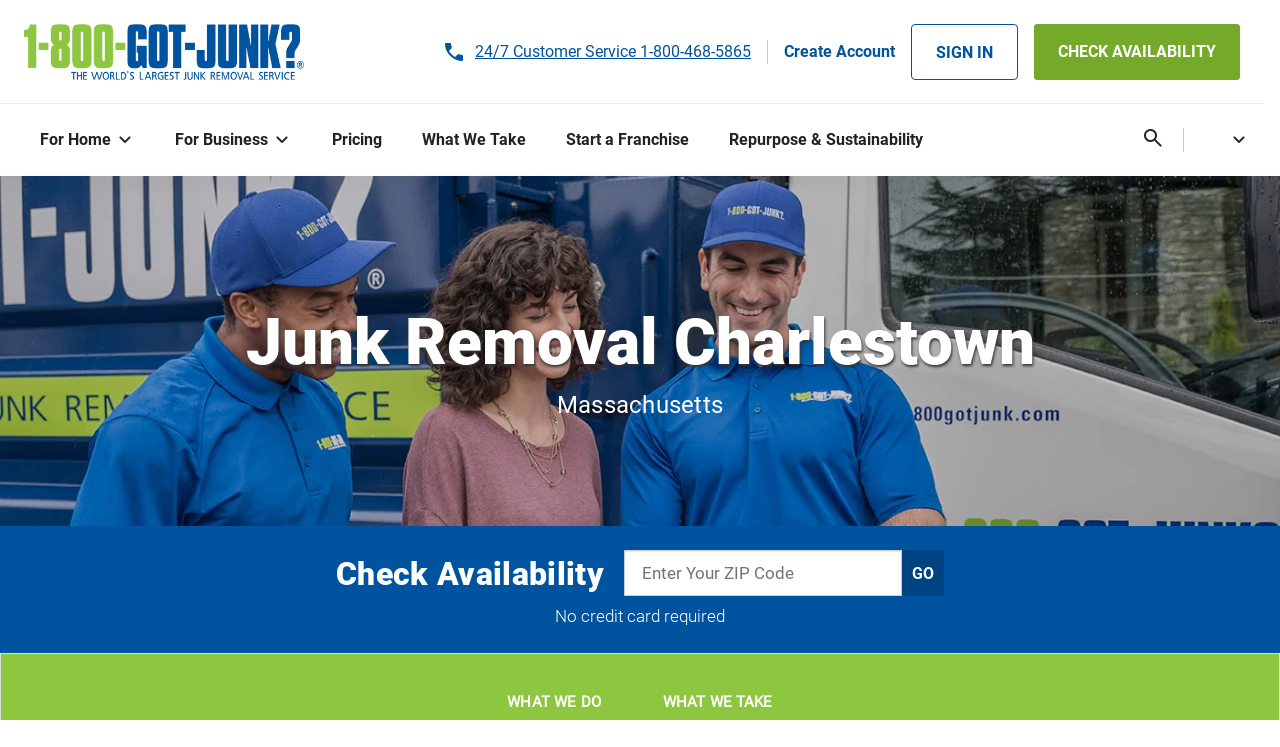

--- FILE ---
content_type: image/svg+xml
request_url: https://www.1800gotjunk.com/sites/default/files/logo.svg
body_size: 6574
content:
<svg id="Layer_1" data-name="Layer 1" xmlns="http://www.w3.org/2000/svg" viewBox="0 0 713.93 130.83"><defs><style>.cls-1,.cls-2{fill:#00539f;}.cls-1,.cls-3{fill-rule:evenodd;}.cls-3,.cls-4{fill:#8dc63f;}</style></defs><title>1-800-GOT-JUNK</title><path class="cls-1" d="M253,352.92a7.32,7.32,0,0,0-5.64,2.34,9.47,9.47,0,0,0-2.22,5.54,12.7,12.7,0,0,0,.8,6q3.62,6.37,10.42,3.94l0.42-.2a7.58,7.58,0,0,0,3.75-4.87,13.34,13.34,0,0,0-.22-7.68,7.28,7.28,0,0,0-6.64-5.06H253Zm0,2a4.88,4.88,0,0,1,4.41,2.7,9.49,9.49,0,0,1,1,4.78,9.05,9.05,0,0,1-1.15,4.53q-2.7,3.76-6.84,1.75a5.09,5.09,0,0,1-2-2.26,10.08,10.08,0,0,1-.85-5,8.58,8.58,0,0,1,1.28-4.29A4.8,4.8,0,0,1,253,354.89Z" transform="translate(-44.33 -240.58)"/><path class="cls-1" d="M263.77,353.24v17.83h2.41v-7.89q0.89,0,1.79,0a3.19,3.19,0,0,1,1.38.33,2.49,2.49,0,0,1,1,1,5.16,5.16,0,0,1,.32.69l2.29,5.83h2.66L273,364.68a6.54,6.54,0,0,0-.72-1.41,2.69,2.69,0,0,0-1.58-1.11,5.27,5.27,0,0,0,2.66-1.35,4.19,4.19,0,0,0,1.17-3.13,4.48,4.48,0,0,0-.8-2.54,4.26,4.26,0,0,0-2-1.42,9.72,9.72,0,0,0-3.22-.46h-4.71Zm2.41,1.94H268a6.59,6.59,0,0,1,2.12.27,2.71,2.71,0,0,1,1.31.88,2.78,2.78,0,0,1,.52,1.52,3,3,0,0,1-.48,2,3.11,3.11,0,0,1-1.76,1.19,5.84,5.84,0,0,1-1.64.21h-1.91v-6Z" transform="translate(-44.33 -240.58)"/><polygon class="cls-1" points="263.57 110 263.92 115.88 265.98 115.88 266.16 110 263.57 110"/><path class="cls-1" d="M324,353.7a11.33,11.33,0,0,0-5.85-.35,5.21,5.21,0,0,0-2.74,1.57,4.22,4.22,0,0,0-.17,5.14,6.93,6.93,0,0,0,2.29,2.09c0.93,0.51,1.83,1.06,2.73,1.63a5.67,5.67,0,0,1,1.2,1,2.71,2.71,0,0,1,.47,2.57,2.44,2.44,0,0,1-1.26,1.33,4.57,4.57,0,0,1-2,.43,8.15,8.15,0,0,1-3.25-.74,6.74,6.74,0,0,1-.81-0.39l-0.25,2.4a11.78,11.78,0,0,0,5.65.7,5.5,5.5,0,0,0,3.91-2.34,4.93,4.93,0,0,0,.63-3.93,4.65,4.65,0,0,0-1.33-2.07,14.36,14.36,0,0,0-2.79-1.93,22.38,22.38,0,0,1-2.24-1.39,3.81,3.81,0,0,1-.94-1,2,2,0,0,1,.5-2.74l0.16-.12a4.32,4.32,0,0,1,1.66-.49,7.59,7.59,0,0,1,4.21.74Z" transform="translate(-44.33 -240.58)"/><polygon class="cls-1" points="295.27 112.66 295.27 130.48 304.73 130.48 304.73 128.42 297.71 128.42 297.71 112.66 295.27 112.66"/><polygon class="cls-1" points="234.3 112.66 234.3 130.48 243.77 130.48 243.77 128.42 236.75 128.42 236.75 112.66 234.3 112.66"/><path class="cls-1" d="M359.06,353.24l-7,17.83h2.47l1.71-4.56h8.31l1.71,4.56H369l-6.89-17.83h-3Zm1.48,2.2,3.35,9.07H357Z" transform="translate(-44.33 -240.58)"/><path class="cls-1" d="M371.65,353.24v17.83h2.42v-7.89c0.59,0,1.19,0,1.78,0a3.23,3.23,0,0,1,1.39.33,2.51,2.51,0,0,1,1,1,5.93,5.93,0,0,1,.32.69l2.3,5.83h2.65l-2.67-6.38a6.58,6.58,0,0,0-.72-1.41,2.71,2.71,0,0,0-1.59-1.11,5.29,5.29,0,0,0,2.66-1.35,4.19,4.19,0,0,0,1.17-3.13,4.48,4.48,0,0,0-.79-2.54,4.28,4.28,0,0,0-2-1.42,9.68,9.68,0,0,0-3.21-.46h-4.71Zm2.42,1.94h1.83a6.62,6.62,0,0,1,2.12.27,2.67,2.67,0,0,1,1.31.88,2.78,2.78,0,0,1,.52,1.52,3.07,3.07,0,0,1-.48,2,3.16,3.16,0,0,1-1.77,1.19,5.85,5.85,0,0,1-1.64.21h-1.91v-6Z" transform="translate(-44.33 -240.58)"/><path class="cls-1" d="M399.43,354a13.11,13.11,0,0,0-8.6-.28,8.13,8.13,0,0,0-5.57,7.12,9.9,9.9,0,0,0,1.39,6.56,8.22,8.22,0,0,0,5.52,3.48,14.9,14.9,0,0,0,7.77-.71v-9h-6.07v2h3.7v5.43a7.92,7.92,0,0,1-7-.66,6.38,6.38,0,0,1-2.79-4.89,7.69,7.69,0,0,1,1.44-5.53,6.63,6.63,0,0,1,4.81-2.42,9.5,9.5,0,0,1,5,1Z" transform="translate(-44.33 -240.58)"/><polygon class="cls-1" points="358.66 112.66 358.66 130.48 368.4 130.48 368.4 128.44 361.1 128.44 361.1 122.25 367.78 122.25 367.78 120.24 361.1 120.24 361.1 114.59 368.18 114.59 368.18 112.66 358.66 112.66"/><polygon class="cls-1" points="150.47 112.66 150.47 130.48 160.2 130.48 160.2 128.44 152.91 128.44 152.91 122.25 159.59 122.25 159.59 120.24 152.91 120.24 152.91 114.59 159.99 114.59 159.99 112.66 150.47 112.66"/><path class="cls-1" d="M425.59,353.7a11.33,11.33,0,0,0-5.85-.35,5.26,5.26,0,0,0-2.74,1.57,4.23,4.23,0,0,0-.17,5.14,6.89,6.89,0,0,0,2.3,2.09c0.92,0.51,1.83,1.06,2.72,1.63a5.44,5.44,0,0,1,1.19,1,2.68,2.68,0,0,1,.47,2.57,2.46,2.46,0,0,1-1.26,1.33,4.58,4.58,0,0,1-2,.43,8.17,8.17,0,0,1-3.25-.74,6.79,6.79,0,0,1-.81-0.39l-0.25,2.4a11.75,11.75,0,0,0,5.64.7,5.54,5.54,0,0,0,3.91-2.34,4.92,4.92,0,0,0,.62-3.93,4.58,4.58,0,0,0-1.34-2.07,14.12,14.12,0,0,0-2.78-1.93,22.61,22.61,0,0,1-2.24-1.39,3.61,3.61,0,0,1-.94-1,2,2,0,0,1,.5-2.74,0.74,0.74,0,0,1,.16-0.12,4.3,4.3,0,0,1,1.66-.49,7.62,7.62,0,0,1,4.21.74Z" transform="translate(-44.33 -240.58)"/><polygon class="cls-1" points="384.34 112.66 384.34 114.73 389.22 114.73 389.22 130.48 391.73 130.48 391.73 114.73 396.62 114.73 396.62 112.66 384.34 112.66"/><polygon class="cls-1" points="120.37 112.66 120.37 114.73 125.26 114.73 125.26 130.48 127.76 130.48 127.76 114.73 132.65 114.73 132.65 112.66 120.37 112.66"/><path class="cls-1" d="M455.65,353.24v11.3a9.3,9.3,0,0,1-.26,2.51,3.16,3.16,0,0,1-.59,1.23,2.13,2.13,0,0,1-1.29.73,3.79,3.79,0,0,1-2.14-.24V371a7.71,7.71,0,0,0,3.58.08,3.64,3.64,0,0,0,2.56-2.21,8.9,8.9,0,0,0,.6-3c0-.26,0-0.53,0-0.79V353.24h-2.46Z" transform="translate(-44.33 -240.58)"/><path class="cls-1" d="M461.35,353.24v10.59a10.43,10.43,0,0,0,.75,4.16,5.41,5.41,0,0,0,4,3.22,8.11,8.11,0,0,0,5-.42,5.38,5.38,0,0,0,2.84-3.18,11.82,11.82,0,0,0,.6-4V353.24h-2.27v10.28a9.24,9.24,0,0,1-.49,3.22,3.94,3.94,0,0,1-1.53,2,4.45,4.45,0,0,1-2.68.58,3.5,3.5,0,0,1-3.31-2.58,9,9,0,0,1-.41-3V353.24h-2.48Z" transform="translate(-44.33 -240.58)"/><path class="cls-1" d="M477.7,353.24v17.83h2.25V358c0-.52-0.08-1-0.14-1.57s-0.16-1.17-.25-1.74c0.21,0.71.45,1.41,0.71,2.1l0.14,0.28,7.79,14h3V353.24h-2.25v13.15a17.31,17.31,0,0,0,.36,3.12,23.64,23.64,0,0,0-.8-2.25l-0.06-.14-7.68-13.88h-3Z" transform="translate(-44.33 -240.58)"/><polygon class="cls-1" points="450.2 112.66 450.2 130.48 452.64 130.48 452.64 121.78 460.35 130.48 463.51 130.48 454.96 120.99 462.88 112.66 459.91 112.66 452.64 120.5 452.64 112.66 450.2 112.66"/><path class="cls-1" d="M520.78,353.24v17.83h2.4v-7.89c0.6,0,1.2,0,1.79,0a3.16,3.16,0,0,1,1.38.33,2.46,2.46,0,0,1,1,1,4.24,4.24,0,0,1,.32.69l2.3,5.83h2.65L530,364.68a6.7,6.7,0,0,0-.72-1.41,2.75,2.75,0,0,0-1.59-1.11,5.32,5.32,0,0,0,2.67-1.35,4.16,4.16,0,0,0,1.16-3.13,4.37,4.37,0,0,0-.79-2.54,4.25,4.25,0,0,0-2-1.42,9.66,9.66,0,0,0-3.22-.46h-4.7Zm2.4,1.94H525a6.63,6.63,0,0,1,2.12.27,2.63,2.63,0,0,1,1.3.88,2.75,2.75,0,0,1,.53,1.52,3,3,0,0,1-.48,2,3.08,3.08,0,0,1-1.75,1.19,5.88,5.88,0,0,1-1.64.21h-1.91v-6Z" transform="translate(-44.33 -240.58)"/><polygon class="cls-1" points="491.29 112.66 491.29 130.48 501.02 130.48 501.02 128.44 493.73 128.44 493.73 122.25 500.4 122.25 500.4 120.24 493.73 120.24 493.73 114.59 500.81 114.59 500.81 112.66 491.29 112.66"/><path class="cls-1" d="M548.9,353.24v17.83h2.18v-14c0-.67-0.08-1.35-0.14-2l-0.06-.73c0.17,0.71.35,1.42,0.58,2.12l0,0.06L557,371.06h2.17l5.6-14.31a15.27,15.27,0,0,0,.7-2.45,23.65,23.65,0,0,0-.19,2.77v14h2.37V353.24H564L558.63,367a6,6,0,0,0-.17.7c-0.11.53-.19,1.07-0.25,1.62a8.27,8.27,0,0,0-.42-2.3l-5.18-13.83h-3.7Z" transform="translate(-44.33 -240.58)"/><path class="cls-1" d="M579.23,352.92a7.3,7.3,0,0,0-5.64,2.34,9.32,9.32,0,0,0-2.23,5.54,12.53,12.53,0,0,0,.81,6q3.6,6.37,10.41,3.94l0.42-.2a7.64,7.64,0,0,0,3.75-4.87,13.42,13.42,0,0,0-.22-7.68,7.28,7.28,0,0,0-6.64-5.06h-0.66Zm0,2a4.89,4.89,0,0,1,4.42,2.7,9.6,9.6,0,0,1,1,4.78,8.9,8.9,0,0,1-1.15,4.53q-2.7,3.76-6.84,1.75a5.12,5.12,0,0,1-2-2.26,10,10,0,0,1-.84-5,8.5,8.5,0,0,1,1.27-4.29A4.79,4.79,0,0,1,579.23,354.89Z" transform="translate(-44.33 -240.58)"/><polygon class="cls-1" points="543.92 112.66 550.18 130.48 553.01 130.48 559.53 112.66 557.01 112.66 551.68 128.1 546.51 112.66 543.92 112.66"/><polygon class="cls-1" points="197.52 112.66 192.18 128.1 187.02 112.66 186.94 112.66 184.43 112.66 179.09 128.1 173.92 112.66 171.33 112.66 177.59 130.48 180.43 130.48 185.66 116.16 190.68 130.48 193.51 130.48 200.03 112.66 197.52 112.66"/><path class="cls-1" d="M609.74,353.24l-7,17.83h2.47l1.72-4.56h8.31l1.7,4.56h2.68l-6.9-17.83h-3Zm1.47,2.2,3.35,9.07h-6.87Z" transform="translate(-44.33 -240.58)"/><polygon class="cls-1" points="578 112.66 578 130.48 587.46 130.48 587.46 128.42 580.44 128.42 580.44 112.66 578 112.66"/><path class="cls-1" d="M653.67,353.7a11.31,11.31,0,0,0-5.85-.35,5.23,5.23,0,0,0-2.75,1.57,4.24,4.24,0,0,0-.16,5.14,7,7,0,0,0,2.29,2.09c0.92,0.51,1.83,1.06,2.71,1.63a5.31,5.31,0,0,1,1.2,1,2.7,2.7,0,0,1,.48,2.57,2.47,2.47,0,0,1-1.26,1.33,4.63,4.63,0,0,1-2,.43,8.25,8.25,0,0,1-3.26-.74,8,8,0,0,1-.81-0.39l-0.25,2.4a11.79,11.79,0,0,0,5.65.7,5.55,5.55,0,0,0,3.92-2.34,5,5,0,0,0,.62-3.93,4.65,4.65,0,0,0-1.34-2.07,14,14,0,0,0-2.79-1.93,23.08,23.08,0,0,1-2.24-1.39,3.88,3.88,0,0,1-.93-1,2,2,0,0,1,.5-2.74,0.78,0.78,0,0,1,.16-0.12,4.34,4.34,0,0,1,1.65-.49,7.58,7.58,0,0,1,4.21.74Z" transform="translate(-44.33 -240.58)"/><polygon class="cls-1" points="612.86 112.66 612.86 130.48 622.58 130.48 622.58 128.44 615.29 128.44 615.29 122.25 621.96 122.25 621.96 120.24 615.29 120.24 615.29 114.59 622.37 114.59 622.37 112.66 612.86 112.66"/><path class="cls-1" d="M670.34,353.24v17.83h2.43v-7.89c0.59,0,1.19,0,1.78,0a3.17,3.17,0,0,1,1.38.33,2.48,2.48,0,0,1,1,1c0.12,0.24.23,0.45,0.32,0.69l2.29,5.83h2.65l-2.67-6.38a6.85,6.85,0,0,0-.71-1.41,2.74,2.74,0,0,0-1.59-1.11,5.34,5.34,0,0,0,2.67-1.35,4.16,4.16,0,0,0,1.15-3.13,4.45,4.45,0,0,0-.78-2.54,4.35,4.35,0,0,0-2-1.42,9.68,9.68,0,0,0-3.21-.46h-4.71Zm2.43,1.94h1.83a6.53,6.53,0,0,1,2.11.27,2.64,2.64,0,0,1,1.32.88,2.7,2.7,0,0,1,.52,1.52,3,3,0,0,1-.48,2A3.1,3.1,0,0,1,676.3,361a5.85,5.85,0,0,1-1.63.21h-1.91v-6Z" transform="translate(-44.33 -240.58)"/><polygon class="cls-1" points="638.73 112.66 644.98 130.48 647.81 130.48 654.33 112.66 651.82 112.66 646.48 128.1 641.32 112.66 638.73 112.66"/><rect class="cls-2" x="657.63" y="112.65" width="2.44" height="17.83"/><path class="cls-1" d="M721.77,353.88a12.35,12.35,0,0,0-8.42.1,8.13,8.13,0,0,0-5,6.78,10,10,0,0,0,1.13,6.36,8.08,8.08,0,0,0,5.37,3.74,13.22,13.22,0,0,0,6.81-.35l-0.07-2.24a9.56,9.56,0,0,1-6.62.32,6,6,0,0,1-4-4.74,8.53,8.53,0,0,1,.61-5.26,6.09,6.09,0,0,1,4.42-3.24,9.52,9.52,0,0,1,5.62.69Z" transform="translate(-44.33 -240.58)"/><polygon class="cls-1" points="681.27 112.66 681.27 130.48 690.99 130.48 690.99 128.44 683.71 128.44 683.71 122.25 690.38 122.25 690.38 120.24 683.71 120.24 683.71 114.59 690.79 114.59 690.79 112.66 681.27 112.66"/><path class="cls-1" d="M749.63,327.67a8.63,8.63,0,1,0,0,17.25h0a8.62,8.62,0,0,0,8.62-8.62h0A8.62,8.62,0,0,0,749.63,327.67Zm0,15.93a7.31,7.31,0,1,1,7.31-7.31A7.31,7.31,0,0,1,749.63,343.6Zm3.41-9.9a2.89,2.89,0,0,0-2.79-2.2H745.8v9.4h1.64v-3.65H750l1.57,3.65h1.74l-1.69-4A2.94,2.94,0,0,0,753,333.7Zm-2.79,1.94h-2.81v-2.5h2.81a1.26,1.26,0,0,1,1.25,1.25A1.28,1.28,0,0,1,750.25,335.64Z" transform="translate(-44.33 -240.58)"/><path class="cls-3" d="M54.44,343.38H75.56V241.22H58.83a15,15,0,0,1-3.28,8.86,12.94,12.94,0,0,1-8.68,4.27c-0.85.07-1.69,0.1-2.54,0.1v16.48H54.44v72.44Z" transform="translate(-44.33 -240.58)"/><rect class="cls-4" x="37.4" y="43.38" width="24.35" height="16.9"/><path class="cls-3" d="M112.35,305.83q0,10.81.16,21.55a31.15,31.15,0,0,0,1.11,7.84,10.3,10.3,0,0,0,7.31,7.34,33.59,33.59,0,0,0,8.46,1.29,129,129,0,0,0,18.69-.38A22.61,22.61,0,0,0,154,342a9.67,9.67,0,0,0,5.6-6.17,26.52,26.52,0,0,0,1.32-7.29q0.32-9.73.16-19.45a63.75,63.75,0,0,0-.31-9,15.82,15.82,0,0,0-2.12-6.38,12.29,12.29,0,0,0-5.29-4.48,9.28,9.28,0,0,0-1.69-.69,11.42,11.42,0,0,0,5.61-2.87,10.86,10.86,0,0,0,3-5.29,28.72,28.72,0,0,0,.84-7.41q0.16-8.54-.21-17.07a27.06,27.06,0,0,0-1.32-7.3,10,10,0,0,0-5.77-6.09,24.92,24.92,0,0,0-6.51-1.52,122.43,122.43,0,0,0-21.54.06,24.76,24.76,0,0,0-6.09,1.4,9.58,9.58,0,0,0-5.77,5.88,27,27,0,0,0-1.27,7.08q-0.37,9.72-.16,19.44a20,20,0,0,0,1.48,7.29,10.28,10.28,0,0,0,6.4,5.89c0.53,0.18,1.06.33,1.59,0.49a15.53,15.53,0,0,0-5.66,3.4,12.66,12.66,0,0,0-3.23,6.32A36.33,36.33,0,0,0,112.35,305.83Zm27.53-31.76v2.05a3.14,3.14,0,0,1-.64,1.94,2.71,2.71,0,0,1-1.85,1,3.94,3.94,0,0,1-1.8-.12,2.62,2.62,0,0,1-1.43-1.3,6.89,6.89,0,0,1-.48-1.88,12.47,12.47,0,0,1-.1-1.68V260.79a3.74,3.74,0,0,1,.52-2,3,3,0,0,1,1.91-1.18,5.68,5.68,0,0,1,2,.11,2.62,2.62,0,0,1,1.48,1.41,5.5,5.5,0,0,1,.37,1.73,10.55,10.55,0,0,1,.05,1.89v11.29Zm0,47.75v2a3.17,3.17,0,0,1-.64,1.95,2.66,2.66,0,0,1-1.85,1,3.76,3.76,0,0,1-1.8-.11,2.63,2.63,0,0,1-1.43-1.35,6.11,6.11,0,0,1-.48-1.79,13.27,13.27,0,0,1-.1-1.72V300.64a3,3,0,0,1,.58-1.94,2.82,2.82,0,0,1,1.85-1.08,3.77,3.77,0,0,1,2,.1,2.25,2.25,0,0,1,1.43,1.3,4.78,4.78,0,0,1,.37,1.57,11.79,11.79,0,0,1,.05,2v19.23Z" transform="translate(-44.33 -240.58)"/><path class="cls-3" d="M167.48,262v60.61a57.06,57.06,0,0,0,.79,10.64,14.79,14.79,0,0,0,1.85,5.08,9.8,9.8,0,0,0,5.08,3.94,31.45,31.45,0,0,0,7.94,1.46,124.93,124.93,0,0,0,19.48-.22,25.43,25.43,0,0,0,6.51-1.5,9.69,9.69,0,0,0,5.66-6.12,27.85,27.85,0,0,0,1.27-7.23q0.15-3,.15-6V262a59.36,59.36,0,0,0-.74-10.63,14.38,14.38,0,0,0-1.9-5,10.27,10.27,0,0,0-5.09-3.95,31.32,31.32,0,0,0-8-1.5,129,129,0,0,0-19.64.23,23,23,0,0,0-6.08,1.34,9.66,9.66,0,0,0-5.14,4.38,16.41,16.41,0,0,0-1.69,5.66A67.2,67.2,0,0,0,167.48,262Zm21.23,0.77v-2.16a3.26,3.26,0,0,1,.69-2,2.8,2.8,0,0,1,1.8-1,4.15,4.15,0,0,1,1.9.11,2.56,2.56,0,0,1,1.48,1.41,5.29,5.29,0,0,1,.37,1.73,11.26,11.26,0,0,1,.05,1.89V324a3.37,3.37,0,0,1-.53,2,2.93,2.93,0,0,1-1.85,1,3.92,3.92,0,0,1-1.91-.06,2.46,2.46,0,0,1-1.43-1.35,5.62,5.62,0,0,1-.53-1.85c0-.57,0-1.14,0-1.71V262.78Z" transform="translate(-44.33 -240.58)"/><path class="cls-3" d="M222.61,262v60.61a56.41,56.41,0,0,0,.79,10.64,14.66,14.66,0,0,0,1.85,5.08,9.8,9.8,0,0,0,5.08,3.94,31.55,31.55,0,0,0,7.93,1.46,124.92,124.92,0,0,0,19.48-.22,25.54,25.54,0,0,0,6.51-1.5,9.69,9.69,0,0,0,5.66-6.12,27.62,27.62,0,0,0,1.27-7.23c0.11-2,.16-4,0.16-6V262a60.56,60.56,0,0,0-.74-10.63,14.39,14.39,0,0,0-1.91-5,10.29,10.29,0,0,0-5.08-3.95,31.34,31.34,0,0,0-8-1.5,129,129,0,0,0-19.64.23,23.13,23.13,0,0,0-6.09,1.34,9.68,9.68,0,0,0-5.14,4.38,16.48,16.48,0,0,0-1.69,5.66A65.92,65.92,0,0,0,222.61,262Zm21.22,0.77v-2.16a3.28,3.28,0,0,1,.69-2,2.79,2.79,0,0,1,1.8-1,4.15,4.15,0,0,1,1.9.11,2.57,2.57,0,0,1,1.48,1.41,5.18,5.18,0,0,1,.37,1.73,10.14,10.14,0,0,1,.06,1.89V324a3.34,3.34,0,0,1-.53,2,2.94,2.94,0,0,1-1.85,1,3.91,3.91,0,0,1-1.9-.06,2.46,2.46,0,0,1-1.43-1.35,5.62,5.62,0,0,1-.53-1.85c0-.57-0.05-1.14-0.05-1.71V262.78Z" transform="translate(-44.33 -240.58)"/><rect class="cls-4" x="233.48" y="43.38" width="24.34" height="16.9"/><path class="cls-1" d="M308.19,261.75V323a56.19,56.19,0,0,0,.68,10,15.67,15.67,0,0,0,2.07,5.67,10.35,10.35,0,0,0,4.87,3.95,22.49,22.49,0,0,0,7.2,1.51,39.64,39.64,0,0,0,10.58-.42,15.85,15.85,0,0,0,8.27-4.87c0.63-.69,1.23-1.4,1.8-2.15l3.86,6.79h9.42V291h-25.2v16.47h4v16.81a3.7,3.7,0,0,1-.37,1.62,2.78,2.78,0,0,1-1.91,1.4,4.67,4.67,0,0,1-2-.12,2.43,2.43,0,0,1-1.44-1.29,5.75,5.75,0,0,1-.53-1.85c0-.56-0.05-1.14-0.05-1.72V262.4a18.39,18.39,0,0,1,.1-2.75,4.33,4.33,0,0,1,.43-1.3,2.1,2.1,0,0,1,1.32-1,4.62,4.62,0,0,1,2,0,2.75,2.75,0,0,1,1.48.81,2.88,2.88,0,0,1,.69,1.4,10.31,10.31,0,0,1,.26,2.75V276h21.23c0.07-6.33,0-12.69-.11-19.06a31.78,31.78,0,0,0-1.17-7.73,10.44,10.44,0,0,0-2.65-4.64,11.83,11.83,0,0,0-4.71-2.6,39.49,39.49,0,0,0-8.47-1.24,141.47,141.47,0,0,0-18.84.39,23.18,23.18,0,0,0-5.93,1.4,9.34,9.34,0,0,0-5.56,6,24.05,24.05,0,0,0-1.11,6.54C308.26,257.3,308.19,259.52,308.19,261.75Z" transform="translate(-44.33 -240.58)"/><path class="cls-1" d="M362.23,261.75v61.09a61.22,61.22,0,0,0,.74,10.75,16.33,16.33,0,0,0,1.9,5.08,9.86,9.86,0,0,0,5.08,3.9A31.07,31.07,0,0,0,377.9,344a134,134,0,0,0,19.48-.22,25.41,25.41,0,0,0,6.51-1.51,9.5,9.5,0,0,0,5.67-6,28.35,28.35,0,0,0,1.27-7.29c0.1-2,.16-4.05.16-6.11V261.75a60.5,60.5,0,0,0-.64-10.1,16.71,16.71,0,0,0-1.79-5.18,9.62,9.62,0,0,0-4.87-4.07,26.1,26.1,0,0,0-6.56-1.39,129.24,129.24,0,0,0-21.55.05,23.66,23.66,0,0,0-6.09,1.33,9.32,9.32,0,0,0-4.92,3.95,14.41,14.41,0,0,0-1.75,5.46A63.83,63.83,0,0,0,362.23,261.75Zm21.23,0.65a21.08,21.08,0,0,1,0-2.21,3.59,3.59,0,0,1,.63-1.89,2.75,2.75,0,0,1,2.17-1,5.11,5.11,0,0,1,1.43.21,2.42,2.42,0,0,1,1.64,1.52,6.23,6.23,0,0,1,.37,1.84,6.7,6.7,0,0,1,.05,1.51v61.86a3.13,3.13,0,0,1-.52,1.94,2.9,2.9,0,0,1-1.85,1.08,4.4,4.4,0,0,1-2-.12,2.4,2.4,0,0,1-1.37-1.29,6.24,6.24,0,0,1-.48-1.85,15,15,0,0,1-.11-1.83V262.4Z" transform="translate(-44.33 -240.58)"/><polygon class="cls-1" points="380.18 102.89 401.25 102.89 401.25 17.49 412.1 17.49 412.1 0.64 369.32 0.64 369.32 17.49 380.18 17.49 380.18 102.89"/><rect class="cls-2" x="411.12" y="43.38" width="24.35" height="16.9"/><path class="cls-1" d="M485.28,301.4v21.71a60.54,60.54,0,0,0,.69,10.42,14.55,14.55,0,0,0,1.75,5,9.79,9.79,0,0,0,4.76,3.95A24.82,24.82,0,0,0,500,344a118.89,118.89,0,0,0,19.7-.22,23.86,23.86,0,0,0,5.93-1.4,9.46,9.46,0,0,0,5.66-5.94,26.44,26.44,0,0,0,1.17-6.59c0.17-2.23.24-4.47,0.2-6.7V241.22H511.42v83a4,4,0,0,1-.37,1.72,2.25,2.25,0,0,1-1.54,1.3,4.3,4.3,0,0,1-2.12.1,2.23,2.23,0,0,1-1.53-1.25,5.17,5.17,0,0,1-.43-1.77c-0.07-.66-0.12-1.3-0.17-1.95v-21h-20Z" transform="translate(-44.33 -240.58)"/><path class="cls-1" d="M539,241.22v81.89a56.75,56.75,0,0,0,.69,10.16,15.79,15.79,0,0,0,1.74,5.19,9.31,9.31,0,0,0,4.87,4,26.17,26.17,0,0,0,6.51,1.39,129.85,129.85,0,0,0,21.92-.11,24.51,24.51,0,0,0,5.93-1.4,9.49,9.49,0,0,0,5.67-5.94,28.32,28.32,0,0,0,1.26-7.24q0.16-3,.16-6V241.22H566.49v83a3.5,3.5,0,0,1-.48,1.94,2.88,2.88,0,0,1-1.85,1.18,3.66,3.66,0,0,1-2-.1,2.22,2.22,0,0,1-1.43-1.3,5.45,5.45,0,0,1-.53-1.84c0-.57-0.06-1.14-0.06-1.72V241.22H539Z" transform="translate(-44.33 -240.58)"/><polygon class="cls-1" points="549.11 102.89 567.48 102.89 567.48 52.77 578.07 102.89 597.88 102.89 597.88 0.64 579.39 0.64 579.39 53.05 568.86 0.64 549.11 0.64 549.11 102.89"/><polygon class="cls-1" points="623.44 53.9 633.65 102.89 654.99 102.89 641.53 46.61 652.5 0.64 631.54 0.64 623.44 41.7 623.44 0.64 603.16 0.64 603.16 102.89 623.44 102.89 623.44 53.9"/><path class="cls-1" d="M713.67,343.47h21.06V326.63H713.67v16.84Zm0-23.27h21c0-3.38,0-6.78.06-10.15A18.61,18.61,0,0,1,735.9,304a27.78,27.78,0,0,1,2.81-4.8,124.19,124.19,0,0,0,7-10.54,24.69,24.69,0,0,0,3.23-11.93q0.15-10.17-.05-20.31a29.26,29.26,0,0,0-1-7.08,10.38,10.38,0,0,0-3.65-5.4,14.78,14.78,0,0,0-5.4-2.26,52.63,52.63,0,0,0-11-1,110.73,110.73,0,0,0-14.4.49,21,21,0,0,0-5.82,1.46,9.58,9.58,0,0,0-5.71,6.09,26.26,26.26,0,0,0-1.37,7.53q-0.28,7.78-.22,15.6V277h21V262a7.89,7.89,0,0,1,.32-2.22,3,3,0,0,1,.8-1.35,2.27,2.27,0,0,1,1.27-.59,5.27,5.27,0,0,1,2.38.11,2.77,2.77,0,0,1,1.8,2.11,3,3,0,0,1,.1.81q0.06,7.12,0,14.2a14.57,14.57,0,0,1-1,5.08,25.9,25.9,0,0,1-2.75,5c-2.19,3.05-4.33,6.17-6.41,9.29a25.92,25.92,0,0,0-4,9.95,22.23,22.23,0,0,0-.16,3.46V320.2Z" transform="translate(-44.33 -240.58)"/><path class="cls-1" d="M303.67,357.2a8.09,8.09,0,0,0-5.37-3.74,13.48,13.48,0,0,0-6.82.35v16.62a12,12,0,0,0,8.32-.1,8.13,8.13,0,0,0,5-6.78A10.08,10.08,0,0,0,303.67,357.2Zm-2.12,8.52a6.12,6.12,0,0,1-4.42,3.24,9.67,9.67,0,0,1-3.21,0V355.41a10.07,10.07,0,0,1,4.26.31,6,6,0,0,1,4,4.74A8.46,8.46,0,0,1,301.55,365.72Z" transform="translate(-44.33 -240.58)"/><polygon class="cls-1" points="134.89 112.66 134.89 130.48 137.33 130.48 137.33 122.25 145.29 122.25 145.29 130.48 147.77 130.48 147.77 112.66 145.29 112.66 145.29 120.22 137.33 120.22 137.33 112.66 134.89 112.66"/></svg>

--- FILE ---
content_type: text/javascript
request_url: https://www.1800gotjunk.com/sites/default/files/js/js_8xJbrd8qCAANvruC5UPIrlTNIIDahkL3aPq2a3Mu7EE.js?scope=header&delta=0&language=en&theme=gotjunk_us&include=eJxtj1EOgzAMQy9U1iNVCYQuUBqUpmxw-gHSJoT2k48X27JRxIopzAFBlcXHJAipKbYmztH1TKkLUaXOnhJNlO3xFOVNskEKBlhcHIIgBc5GUcFYsm_TfLJedHJRbKh5DGCmjPUU_GE_XS0ev7Wu8Fbt8kmwrYU3KleoMFaj3Owx7XgzLNyRNDQhde4wnwnOMEwUYR9ZPUIhtzC9DvF-HzDA-wO7YHhd
body_size: 128
content:
/* @license GPL-2.0-or-later https://www.drupal.org/licensing/faq */
(function(){try{var urlParams=new URLSearchParams(window.location.search);if(urlParams.has('ranSiteID')){var siteID=urlParams.get('ranSiteID');var timestamp=Math.floor(Date.now()/1000);localStorage.setItem('rakuten_siteid',siteID);localStorage.setItem('rakuten_timestamp',timestamp);if(window.console&&console.log)console.log('Rakuten tracking: ranSiteID='+siteID+', timestamp='+timestamp);}}catch(e){if(window.console&&console.error)console.error('Rakuten tracking error:',e);}(function(url){window.rakutenDataLayer=false;var dln=window.rakutenDataLayer||'DataLayer';if(!window[dln])window[dln]={};if(!window[dln].events)window[dln].events={};window[dln].events.SPIVersion=window[dln].events.SPIVersion||"v3.4.1";var loc,ct=document.createElement("script");ct.type="text/javascript";ct.async=true;ct.src=url;loc=document.getElementsByTagName('script')[0];loc.parentNode.insertBefore(ct,loc);}(document.location.protocol+"//tag.rmp.rakuten.com/127200.ct.js"));})();;
